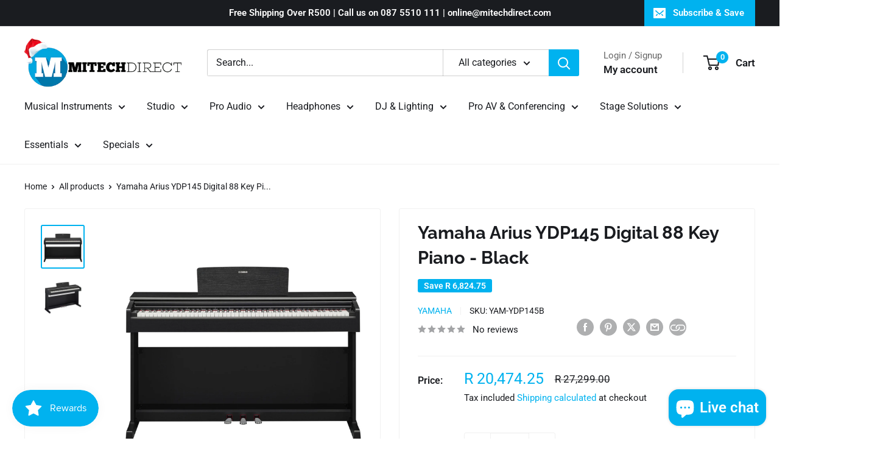

--- FILE ---
content_type: text/css
request_url: https://mitechdirect.com/cdn/shop/t/11/assets/custom.scss.css?v=14063094830557638221744618785
body_size: -106
content:
html{scroll-behavior:smooth}.hidden{display:none!important}.location-inventory{position:relative}.location-inventory .button{padding:0 15px;margin-top:10px}.lead-time{margin-top:1rem;display:flex;gap:.5rem}.lead-time input{-webkit-appearance:none;appearance:none;border:none;padding:0}.product-block-list__item--enquiry{margin-top:30px}a.button.button--primary.enquiry{padding-left:10px;padding-right:10px}.mireward{margin-bottom:10px;margin-top:-15px}span.mireward_text{font-size:13px;color:gray}span.price.price--highlight,span.price.price--compare{white-space:nowrap}ul.ChoiceList__Choices{list-style:none}ul.ChoiceList__Choices .Choice__Label{padding-left:5px}@media screen and (max-width: 640px){.mini-cart__inner{overflow-y:scroll;padding-bottom:100px!important}}.payment-icons_footer_style{display:flex;justify-content:flex-end;list-style:none}.payment-icons_footer_style svg{width:auto!important;height:30px!important}.footer_payment_image img{width:auto!important;border-radius:5px;padding:1px;height:30px!important}@media screen and (max-width: 640px){.payment-icons_footer_style{justify-content:flex-start}}.copy_link .sharing-link{display:flex;align-items:center}.copy_link{display:flex!important}.copy_link .success{position:relative;top:0;left:50%;width:100%;transform:translate(-50%);font-size:1rem;color:var(--accent-color);opacity:0}.copy_link .success.active{opacity:1;position:relative}.copy_link .sharing-link{margin-top:2px}@media screen and (min-width: 1000px){.display_flex{display:flex;justify-content:space-between;align-items:center}}@media screen and (min-width: 1000px){.product-meta__reference~.product-meta__share-buttons,.product-meta__reviews-badge~.product-meta__share-buttons{position:inherit!important;right:0;bottom:0}}
/*# sourceMappingURL=/cdn/shop/t/11/assets/custom.scss.css.map?v=14063094830557638221744618785 */


--- FILE ---
content_type: text/javascript
request_url: https://mitechdirect.com/cdn/shop/t/11/assets/inventory-by-location.min.js?v=35578804750230670281744618781
body_size: -310
content:
function setupLocationInventory(){document.querySelectorAll("[data-location-inventory]").forEach((e=>{const t=e.querySelector("script"),n=JSON.parse(t.innerHTML.trim()),o=e.querySelector(".product-block-list__item--enquiry");if(!n)return;const i=parseInt(e.getAttribute("data-current-variant")),a=n[i],r=e.querySelector(".lead-time"),c=r.querySelector("input");updateLeadTime(r,c,a,o),document.addEventListener("variant:changed",(function(e){const t=e.detail.variant.id,i=n[t];updateLeadTime(r,c,i,o)}))}))}function updateLeadTime(e,t,n,o){const i=!1!==n.location_a||!1!==n.location_b,a="inventory--low",r="inventory--high";if(t.value=n.availability,e.classList.remove(a,r),e.classList.add(!1===n.location_a?a:r),o){const e=o.querySelector('button[type="submit"]');o.style.display=i?"none":"block",e.disabled=i}else e.style.display=i?"block":"none"}document.addEventListener("DOMContentLoaded",(function(){setupLocationInventory()})),document.addEventListener("theme:loading:end",(function(){setupLocationInventory()}));

--- FILE ---
content_type: text/javascript
request_url: https://mitechdirect.com/cdn/shop/t/11/assets/custom.js?v=102476495355921946141669127894
body_size: -649
content:
//# sourceMappingURL=/cdn/shop/t/11/assets/custom.js.map?v=102476495355921946141669127894
